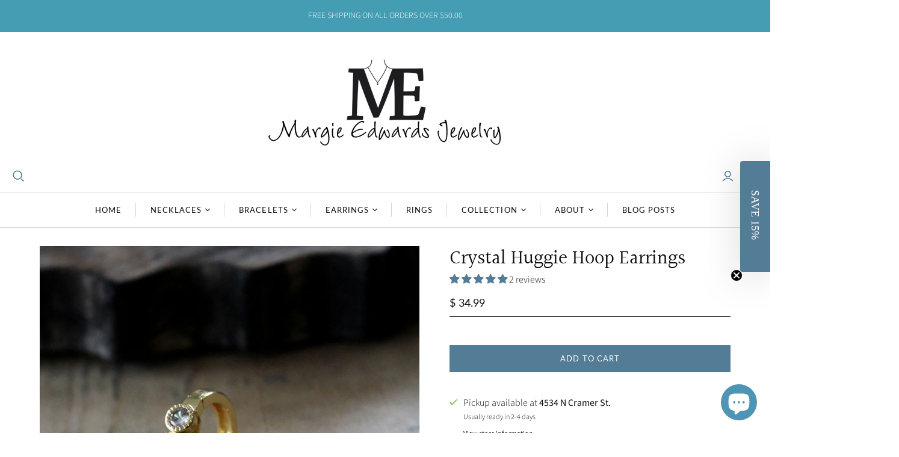

--- FILE ---
content_type: text/javascript; charset=utf-8
request_url: https://margieedwards.com/products/circle-crystal-earrings.js
body_size: -94
content:
{"id":4699881603171,"title":"Circle Crystal Earrings","handle":"circle-crystal-earrings","description":"\u003cul\u003e\n\u003cli\u003e8mm round silver plated charm\u003c\/li\u003e\n\u003cli\u003e10mm round 24kt gold plated charm\u003c\/li\u003e\n\u003cli\u003eSterling silver and 14kt gold-filled fish hook earring findings\u003c\/li\u003e\n\u003cli\u003e$24.99\u003c\/li\u003e\n\u003c\/ul\u003e\n\u003cp\u003e\u003cbr\u003e\u003c\/p\u003e","published_at":"2020-09-08T13:50:03-05:00","created_at":"2020-09-08T13:50:01-05:00","vendor":"Margie Edwards Jewelry","type":"Earrings","tags":["14kt goldfilled","Clear Crystal","earring","Gold","Silver"],"price":2499,"price_min":2499,"price_max":2499,"available":true,"price_varies":false,"compare_at_price":null,"compare_at_price_min":0,"compare_at_price_max":0,"compare_at_price_varies":false,"variants":[{"id":33036807733347,"title":"Silver","option1":"Silver","option2":null,"option3":null,"sku":"","requires_shipping":true,"taxable":true,"featured_image":{"id":15932675326051,"product_id":4699881603171,"position":1,"created_at":"2020-09-08T13:50:04-05:00","updated_at":"2020-09-08T13:50:04-05:00","alt":null,"width":3290,"height":3290,"src":"https:\/\/cdn.shopify.com\/s\/files\/1\/1166\/9024\/products\/ESilver-Clear-Circle-Earrings.jpg?v=1599591004","variant_ids":[33036807733347]},"available":true,"name":"Circle Crystal Earrings - Silver","public_title":"Silver","options":["Silver"],"price":2499,"weight":9,"compare_at_price":null,"inventory_quantity":1,"inventory_management":"shopify","inventory_policy":"deny","barcode":"","featured_media":{"alt":null,"id":8090481098851,"position":1,"preview_image":{"aspect_ratio":1.0,"height":3290,"width":3290,"src":"https:\/\/cdn.shopify.com\/s\/files\/1\/1166\/9024\/products\/ESilver-Clear-Circle-Earrings.jpg?v=1599591004"}},"requires_selling_plan":false,"selling_plan_allocations":[]},{"id":33036807766115,"title":"Gold","option1":"Gold","option2":null,"option3":null,"sku":"","requires_shipping":true,"taxable":true,"featured_image":{"id":15932675162211,"product_id":4699881603171,"position":2,"created_at":"2020-09-08T13:50:04-05:00","updated_at":"2020-09-08T13:50:04-05:00","alt":null,"width":3290,"height":3290,"src":"https:\/\/cdn.shopify.com\/s\/files\/1\/1166\/9024\/products\/EGold-Circle-Clear-Earrings_1.jpg?v=1599591004","variant_ids":[33036807766115]},"available":false,"name":"Circle Crystal Earrings - Gold","public_title":"Gold","options":["Gold"],"price":2499,"weight":9,"compare_at_price":null,"inventory_quantity":0,"inventory_management":"shopify","inventory_policy":"deny","barcode":"","featured_media":{"alt":null,"id":8090481131619,"position":2,"preview_image":{"aspect_ratio":1.0,"height":3290,"width":3290,"src":"https:\/\/cdn.shopify.com\/s\/files\/1\/1166\/9024\/products\/EGold-Circle-Clear-Earrings_1.jpg?v=1599591004"}},"requires_selling_plan":false,"selling_plan_allocations":[]}],"images":["\/\/cdn.shopify.com\/s\/files\/1\/1166\/9024\/products\/ESilver-Clear-Circle-Earrings.jpg?v=1599591004","\/\/cdn.shopify.com\/s\/files\/1\/1166\/9024\/products\/EGold-Circle-Clear-Earrings_1.jpg?v=1599591004"],"featured_image":"\/\/cdn.shopify.com\/s\/files\/1\/1166\/9024\/products\/ESilver-Clear-Circle-Earrings.jpg?v=1599591004","options":[{"name":"metal","position":1,"values":["Silver","Gold"]}],"url":"\/products\/circle-crystal-earrings","media":[{"alt":null,"id":8090481098851,"position":1,"preview_image":{"aspect_ratio":1.0,"height":3290,"width":3290,"src":"https:\/\/cdn.shopify.com\/s\/files\/1\/1166\/9024\/products\/ESilver-Clear-Circle-Earrings.jpg?v=1599591004"},"aspect_ratio":1.0,"height":3290,"media_type":"image","src":"https:\/\/cdn.shopify.com\/s\/files\/1\/1166\/9024\/products\/ESilver-Clear-Circle-Earrings.jpg?v=1599591004","width":3290},{"alt":null,"id":8090481131619,"position":2,"preview_image":{"aspect_ratio":1.0,"height":3290,"width":3290,"src":"https:\/\/cdn.shopify.com\/s\/files\/1\/1166\/9024\/products\/EGold-Circle-Clear-Earrings_1.jpg?v=1599591004"},"aspect_ratio":1.0,"height":3290,"media_type":"image","src":"https:\/\/cdn.shopify.com\/s\/files\/1\/1166\/9024\/products\/EGold-Circle-Clear-Earrings_1.jpg?v=1599591004","width":3290}],"requires_selling_plan":false,"selling_plan_groups":[]}

--- FILE ---
content_type: text/javascript; charset=utf-8
request_url: https://margieedwards.com/products/deanna-earrings.js
body_size: 131
content:
{"id":5495340611,"title":"Deanna Earrings","handle":"deanna-earrings","description":"\u003cp\u003e\u003cspan\u003e \u003c\/span\u003e\u003c\/p\u003e\n\u003cp\u003eElevate any outfit with these \"pearl\"fect Deanna Earrings! Featuring one large pearl and 4 smaller pearls, these earrings add a touch of elegance and style to your look. Perfect for any occasion, from a casual brunch to a night out on the town.\u003c\/p\u003e\n\u003cul\u003e\n\u003cli\u003e10mm round south beach pearls\u003c\/li\u003e\n\u003cli\u003e14kt gold-filled and sterling silver leverbacks\u003c\/li\u003e\n\u003cli\u003eSmall freshwater pearls.\u003c\/li\u003e\n\u003cli\u003e$44.99\u003c\/li\u003e\n\u003c\/ul\u003e\n\u003cp\u003e_____________________________________________________________________________________________\u003c\/p\u003e\n\u003cp\u003e\u003cimg alt=\"\" src=\"https:\/\/cdn.shopify.com\/s\/files\/1\/1166\/9024\/files\/Icons-for-website2_480x480.jpg?v=1690046156\"\u003e\u003c\/p\u003e","published_at":"2016-02-27T14:59:00-06:00","created_at":"2016-02-27T15:07:05-06:00","vendor":"Margie Edwards Jewelry","type":"Earrings","tags":["hoops","Pearl","Silver"],"price":4499,"price_min":4499,"price_max":4499,"available":true,"price_varies":false,"compare_at_price":null,"compare_at_price_min":0,"compare_at_price_max":0,"compare_at_price_varies":false,"variants":[{"id":16931798147,"title":"White Pearls","option1":"White Pearls","option2":null,"option3":null,"sku":"E04","requires_shipping":true,"taxable":true,"featured_image":{"id":10313328259,"product_id":5495340611,"position":1,"created_at":"2016-03-09T13:34:52-06:00","updated_at":"2018-05-24T13:15:09-05:00","alt":"Deanna Earrings - Margie Edwards Jewelry Designs","width":500,"height":500,"src":"https:\/\/cdn.shopify.com\/s\/files\/1\/1166\/9024\/products\/IMG_1002.jpg?v=1527185709","variant_ids":[16931798147]},"available":true,"name":"Deanna Earrings - White Pearls","public_title":"White Pearls","options":["White Pearls"],"price":4499,"weight":11,"compare_at_price":null,"inventory_quantity":4,"inventory_management":"shopify","inventory_policy":"deny","barcode":"","featured_media":{"alt":"Deanna Earrings - Margie Edwards Jewelry Designs","id":52085719139,"position":1,"preview_image":{"aspect_ratio":1.0,"height":500,"width":500,"src":"https:\/\/cdn.shopify.com\/s\/files\/1\/1166\/9024\/products\/IMG_1002.jpg?v=1527185709"}},"requires_selling_plan":false,"selling_plan_allocations":[]},{"id":17345631811,"title":"Multi Colored Pearls","option1":"Multi Colored Pearls","option2":null,"option3":null,"sku":"E05","requires_shipping":true,"taxable":true,"featured_image":{"id":10031199299,"product_id":5495340611,"position":2,"created_at":"2016-02-27T15:07:06-06:00","updated_at":"2018-05-24T13:15:09-05:00","alt":"Deanna Earrings - Margie Edwards Jewelry Designs","width":500,"height":500,"src":"https:\/\/cdn.shopify.com\/s\/files\/1\/1166\/9024\/products\/julie_2.jpg?v=1527185709","variant_ids":[17345631811]},"available":true,"name":"Deanna Earrings - Multi Colored Pearls","public_title":"Multi Colored Pearls","options":["Multi Colored Pearls"],"price":4499,"weight":11,"compare_at_price":null,"inventory_quantity":1,"inventory_management":"shopify","inventory_policy":"deny","barcode":"","featured_media":{"alt":"Deanna Earrings - Margie Edwards Jewelry Designs","id":52085751907,"position":2,"preview_image":{"aspect_ratio":1.0,"height":500,"width":500,"src":"https:\/\/cdn.shopify.com\/s\/files\/1\/1166\/9024\/products\/julie_2.jpg?v=1527185709"}},"requires_selling_plan":false,"selling_plan_allocations":[]}],"images":["\/\/cdn.shopify.com\/s\/files\/1\/1166\/9024\/products\/IMG_1002.jpg?v=1527185709","\/\/cdn.shopify.com\/s\/files\/1\/1166\/9024\/products\/julie_2.jpg?v=1527185709"],"featured_image":"\/\/cdn.shopify.com\/s\/files\/1\/1166\/9024\/products\/IMG_1002.jpg?v=1527185709","options":[{"name":"Pearl Color","position":1,"values":["White Pearls","Multi Colored Pearls"]}],"url":"\/products\/deanna-earrings","media":[{"alt":"Deanna Earrings - Margie Edwards Jewelry Designs","id":52085719139,"position":1,"preview_image":{"aspect_ratio":1.0,"height":500,"width":500,"src":"https:\/\/cdn.shopify.com\/s\/files\/1\/1166\/9024\/products\/IMG_1002.jpg?v=1527185709"},"aspect_ratio":1.0,"height":500,"media_type":"image","src":"https:\/\/cdn.shopify.com\/s\/files\/1\/1166\/9024\/products\/IMG_1002.jpg?v=1527185709","width":500},{"alt":"Deanna Earrings - Margie Edwards Jewelry Designs","id":52085751907,"position":2,"preview_image":{"aspect_ratio":1.0,"height":500,"width":500,"src":"https:\/\/cdn.shopify.com\/s\/files\/1\/1166\/9024\/products\/julie_2.jpg?v=1527185709"},"aspect_ratio":1.0,"height":500,"media_type":"image","src":"https:\/\/cdn.shopify.com\/s\/files\/1\/1166\/9024\/products\/julie_2.jpg?v=1527185709","width":500}],"requires_selling_plan":false,"selling_plan_groups":[]}

--- FILE ---
content_type: text/javascript; charset=utf-8
request_url: https://margieedwards.com/products/heart-hoops.js
body_size: 492
content:
{"id":6672317612131,"title":"Heart Hoops","handle":"heart-hoops","description":"\u003cul\u003e\n\u003cli\u003e14kt gold-filled and sterling silver hoops 2X15mm\u003c\/li\u003e\n\u003cli\u003eSterling silver and 24kt gold plated heart charm, 9mm x9mm\u003c\/li\u003e\n\u003cli\u003eStarting price $41.99\u003c\/li\u003e\n\u003c\/ul\u003e","published_at":"2021-11-25T08:05:38-06:00","created_at":"2021-11-25T07:59:04-06:00","vendor":"Margie Edwards Jewelry","type":"Earrings","tags":["14kt goldfilled","earring","Gold","hoops","Silver"],"price":4199,"price_min":4199,"price_max":4199,"available":true,"price_varies":false,"compare_at_price":null,"compare_at_price_min":0,"compare_at_price_max":0,"compare_at_price_varies":false,"variants":[{"id":39665091412067,"title":"14Kt Gold-Filled Hoop","option1":"14Kt Gold-Filled Hoop","option2":null,"option3":null,"sku":null,"requires_shipping":true,"taxable":true,"featured_image":{"id":28690540429411,"product_id":6672317612131,"position":2,"created_at":"2021-11-25T08:04:00-06:00","updated_at":"2021-11-25T08:04:06-06:00","alt":null,"width":1400,"height":1400,"src":"https:\/\/cdn.shopify.com\/s\/files\/1\/1166\/9024\/products\/Ehearthoopsgold.jpg?v=1637849046","variant_ids":[39665091412067]},"available":true,"name":"Heart Hoops - 14Kt Gold-Filled Hoop","public_title":"14Kt Gold-Filled Hoop","options":["14Kt Gold-Filled Hoop"],"price":4199,"weight":9,"compare_at_price":null,"inventory_quantity":3,"inventory_management":"shopify","inventory_policy":"deny","barcode":null,"featured_media":{"alt":null,"id":21011901087843,"position":2,"preview_image":{"aspect_ratio":1.0,"height":1400,"width":1400,"src":"https:\/\/cdn.shopify.com\/s\/files\/1\/1166\/9024\/products\/Ehearthoopsgold.jpg?v=1637849046"}},"requires_selling_plan":false,"selling_plan_allocations":[]},{"id":39665091444835,"title":"Sterling Silver Hoop","option1":"Sterling Silver Hoop","option2":null,"option3":null,"sku":null,"requires_shipping":true,"taxable":true,"featured_image":{"id":28690540363875,"product_id":6672317612131,"position":1,"created_at":"2021-11-25T08:04:00-06:00","updated_at":"2021-11-25T08:04:06-06:00","alt":null,"width":1400,"height":1400,"src":"https:\/\/cdn.shopify.com\/s\/files\/1\/1166\/9024\/products\/Ehearthoopss2.jpg?v=1637849046","variant_ids":[39665091444835]},"available":true,"name":"Heart Hoops - Sterling Silver Hoop","public_title":"Sterling Silver Hoop","options":["Sterling Silver Hoop"],"price":4199,"weight":9,"compare_at_price":null,"inventory_quantity":4,"inventory_management":"shopify","inventory_policy":"deny","barcode":null,"featured_media":{"alt":null,"id":21011901120611,"position":1,"preview_image":{"aspect_ratio":1.0,"height":1400,"width":1400,"src":"https:\/\/cdn.shopify.com\/s\/files\/1\/1166\/9024\/products\/Ehearthoopss2.jpg?v=1637849046"}},"requires_selling_plan":false,"selling_plan_allocations":[]}],"images":["\/\/cdn.shopify.com\/s\/files\/1\/1166\/9024\/products\/Ehearthoopss2.jpg?v=1637849046","\/\/cdn.shopify.com\/s\/files\/1\/1166\/9024\/products\/Ehearthoopsgold.jpg?v=1637849046"],"featured_image":"\/\/cdn.shopify.com\/s\/files\/1\/1166\/9024\/products\/Ehearthoopss2.jpg?v=1637849046","options":[{"name":"Material","position":1,"values":["14Kt Gold-Filled Hoop","Sterling Silver Hoop"]}],"url":"\/products\/heart-hoops","media":[{"alt":null,"id":21011901120611,"position":1,"preview_image":{"aspect_ratio":1.0,"height":1400,"width":1400,"src":"https:\/\/cdn.shopify.com\/s\/files\/1\/1166\/9024\/products\/Ehearthoopss2.jpg?v=1637849046"},"aspect_ratio":1.0,"height":1400,"media_type":"image","src":"https:\/\/cdn.shopify.com\/s\/files\/1\/1166\/9024\/products\/Ehearthoopss2.jpg?v=1637849046","width":1400},{"alt":null,"id":21011901087843,"position":2,"preview_image":{"aspect_ratio":1.0,"height":1400,"width":1400,"src":"https:\/\/cdn.shopify.com\/s\/files\/1\/1166\/9024\/products\/Ehearthoopsgold.jpg?v=1637849046"},"aspect_ratio":1.0,"height":1400,"media_type":"image","src":"https:\/\/cdn.shopify.com\/s\/files\/1\/1166\/9024\/products\/Ehearthoopsgold.jpg?v=1637849046","width":1400}],"requires_selling_plan":false,"selling_plan_groups":[]}

--- FILE ---
content_type: text/javascript; charset=utf-8
request_url: https://margieedwards.com/products/copy-of-huggie-hoop-earrings.js
body_size: 696
content:
{"id":8210252071211,"title":"Cubic Hoop Earrings","handle":"copy-of-huggie-hoop-earrings","description":"\u003cdiv\u003e\u003cspan\u003eThe small hoop earrings are a customer favorite. They are so light and stylish.\u003c\/span\u003e\u003c\/div\u003e\n\u003cul\u003e\n\u003cli\u003e14kt gold-filled and 18kt rhodium-filled beaded hoop earrings\u003c\/li\u003e\n\u003cli\u003eDiameter: 13mmx5mm\u003c\/li\u003e\n\u003cli\u003ePost earrings; lightweight \u003c\/li\u003e\n\u003cli\u003e$29.99\u003c\/li\u003e\n\u003c\/ul\u003e\n\u003cp\u003e_____________________________________________________________________________________________\u003c\/p\u003e\n\u003cp\u003e\u003cimg src=\"https:\/\/cdn.shopify.com\/s\/files\/1\/1166\/9024\/files\/Icons-for-website2_480x480.jpg?v=1690046156\" alt=\"\"\u003e\u003c\/p\u003e","published_at":"2023-03-28T19:51:32-05:00","created_at":"2023-03-28T19:43:35-05:00","vendor":"Margie Edwards Jewelry","type":"Earrings","tags":["14kt goldfilled","earring","Gold","hoops","Silver"],"price":2999,"price_min":2999,"price_max":2999,"available":true,"price_varies":false,"compare_at_price":null,"compare_at_price_min":0,"compare_at_price_max":0,"compare_at_price_varies":false,"variants":[{"id":44860777038123,"title":"18Kt Gold-Filled","option1":"18Kt Gold-Filled","option2":null,"option3":null,"sku":"","requires_shipping":true,"taxable":true,"featured_image":{"id":40863416713515,"product_id":8210252071211,"position":4,"created_at":"2023-03-28T19:44:18-05:00","updated_at":"2023-03-28T19:44:19-05:00","alt":null,"width":1720,"height":1720,"src":"https:\/\/cdn.shopify.com\/s\/files\/1\/1166\/9024\/products\/ECubaG1.jpg?v=1680050659","variant_ids":[44860777038123]},"available":true,"name":"Cubic Hoop Earrings - 18Kt Gold-Filled","public_title":"18Kt Gold-Filled","options":["18Kt Gold-Filled"],"price":2999,"weight":9,"compare_at_price":null,"inventory_quantity":3,"inventory_management":"shopify","inventory_policy":"deny","barcode":null,"featured_media":{"alt":null,"id":33213360472363,"position":4,"preview_image":{"aspect_ratio":1.0,"height":1720,"width":1720,"src":"https:\/\/cdn.shopify.com\/s\/files\/1\/1166\/9024\/products\/ECubaG1.jpg?v=1680050659"}},"requires_selling_plan":false,"selling_plan_allocations":[]},{"id":44860777070891,"title":"18Kt Rhodium-Filled","option1":"18Kt Rhodium-Filled","option2":null,"option3":null,"sku":"","requires_shipping":true,"taxable":true,"featured_image":{"id":40863415140651,"product_id":8210252071211,"position":2,"created_at":"2023-03-28T19:44:00-05:00","updated_at":"2023-03-28T19:44:01-05:00","alt":null,"width":1720,"height":1720,"src":"https:\/\/cdn.shopify.com\/s\/files\/1\/1166\/9024\/products\/EcubaS1.jpg?v=1680050641","variant_ids":[44860777070891]},"available":true,"name":"Cubic Hoop Earrings - 18Kt Rhodium-Filled","public_title":"18Kt Rhodium-Filled","options":["18Kt Rhodium-Filled"],"price":2999,"weight":9,"compare_at_price":null,"inventory_quantity":1,"inventory_management":"shopify","inventory_policy":"deny","barcode":null,"featured_media":{"alt":null,"id":33213358965035,"position":2,"preview_image":{"aspect_ratio":1.0,"height":1720,"width":1720,"src":"https:\/\/cdn.shopify.com\/s\/files\/1\/1166\/9024\/products\/EcubaS1.jpg?v=1680050641"}},"requires_selling_plan":false,"selling_plan_allocations":[]}],"images":["\/\/cdn.shopify.com\/s\/files\/1\/1166\/9024\/products\/EcubaS.jpg?v=1680050641","\/\/cdn.shopify.com\/s\/files\/1\/1166\/9024\/products\/EcubaS1.jpg?v=1680050641","\/\/cdn.shopify.com\/s\/files\/1\/1166\/9024\/products\/ECubaG.jpg?v=1680050659","\/\/cdn.shopify.com\/s\/files\/1\/1166\/9024\/products\/ECubaG1.jpg?v=1680050659"],"featured_image":"\/\/cdn.shopify.com\/s\/files\/1\/1166\/9024\/products\/EcubaS.jpg?v=1680050641","options":[{"name":"Material","position":1,"values":["18Kt Gold-Filled","18Kt Rhodium-Filled"]}],"url":"\/products\/copy-of-huggie-hoop-earrings","media":[{"alt":null,"id":33213358932267,"position":1,"preview_image":{"aspect_ratio":1.0,"height":1720,"width":1720,"src":"https:\/\/cdn.shopify.com\/s\/files\/1\/1166\/9024\/products\/EcubaS.jpg?v=1680050641"},"aspect_ratio":1.0,"height":1720,"media_type":"image","src":"https:\/\/cdn.shopify.com\/s\/files\/1\/1166\/9024\/products\/EcubaS.jpg?v=1680050641","width":1720},{"alt":null,"id":33213358965035,"position":2,"preview_image":{"aspect_ratio":1.0,"height":1720,"width":1720,"src":"https:\/\/cdn.shopify.com\/s\/files\/1\/1166\/9024\/products\/EcubaS1.jpg?v=1680050641"},"aspect_ratio":1.0,"height":1720,"media_type":"image","src":"https:\/\/cdn.shopify.com\/s\/files\/1\/1166\/9024\/products\/EcubaS1.jpg?v=1680050641","width":1720},{"alt":null,"id":33213360439595,"position":3,"preview_image":{"aspect_ratio":1.0,"height":1720,"width":1720,"src":"https:\/\/cdn.shopify.com\/s\/files\/1\/1166\/9024\/products\/ECubaG.jpg?v=1680050659"},"aspect_ratio":1.0,"height":1720,"media_type":"image","src":"https:\/\/cdn.shopify.com\/s\/files\/1\/1166\/9024\/products\/ECubaG.jpg?v=1680050659","width":1720},{"alt":null,"id":33213360472363,"position":4,"preview_image":{"aspect_ratio":1.0,"height":1720,"width":1720,"src":"https:\/\/cdn.shopify.com\/s\/files\/1\/1166\/9024\/products\/ECubaG1.jpg?v=1680050659"},"aspect_ratio":1.0,"height":1720,"media_type":"image","src":"https:\/\/cdn.shopify.com\/s\/files\/1\/1166\/9024\/products\/ECubaG1.jpg?v=1680050659","width":1720}],"requires_selling_plan":false,"selling_plan_groups":[]}

--- FILE ---
content_type: text/javascript; charset=utf-8
request_url: https://margieedwards.com/products/double-hooped-earrings.js
body_size: -156
content:
{"id":5291268419,"title":"Double Hoop Earrings","handle":"double-hooped-earrings","description":"\u003cp\u003e\u003cstrong\u003eGreat Everyday Earrings\u003c\/strong\u003e\u003c\/p\u003e\n\u003cul\u003e\n\u003cli\u003eAll sterling silver hoops\u003c\/li\u003e\n\u003cli\u003eLarger silver hoop is 22 mm in diameter\u003c\/li\u003e\n\u003cli\u003eLever back earring findings\u003c\/li\u003e\n\u003cli\u003e$36.99\u003c\/li\u003e\n\u003c\/ul\u003e\n\u003cp style=\"text-align: center;\"\u003ePerfectly simple is the best way to describe these earrings. Their simplicity can be enjoyed every day with any outfit. \u003c\/p\u003e","published_at":"2016-02-14T15:15:00-06:00","created_at":"2016-02-14T15:19:45-06:00","vendor":"Margie Edwards Jewelry","type":"Earrings","tags":["Silver"],"price":3699,"price_min":3699,"price_max":3699,"available":false,"price_varies":false,"compare_at_price":null,"compare_at_price_min":0,"compare_at_price_max":0,"compare_at_price_varies":false,"variants":[{"id":16354934787,"title":"Default Title","option1":"Default Title","option2":null,"option3":null,"sku":"EDH","requires_shipping":true,"taxable":true,"featured_image":null,"available":false,"name":"Double Hoop Earrings","public_title":null,"options":["Default Title"],"price":3699,"weight":14,"compare_at_price":null,"inventory_quantity":0,"inventory_management":"shopify","inventory_policy":"deny","barcode":"","requires_selling_plan":false,"selling_plan_allocations":[]}],"images":["\/\/cdn.shopify.com\/s\/files\/1\/1166\/9024\/products\/IMG_1229.jpg?v=1527185714"],"featured_image":"\/\/cdn.shopify.com\/s\/files\/1\/1166\/9024\/products\/IMG_1229.jpg?v=1527185714","options":[{"name":"Title","position":1,"values":["Default Title"]}],"url":"\/products\/double-hooped-earrings","media":[{"alt":"Double Hoop Earrings - Margie Edwards Jewelry Designs","id":49310204003,"position":1,"preview_image":{"aspect_ratio":1.0,"height":500,"width":500,"src":"https:\/\/cdn.shopify.com\/s\/files\/1\/1166\/9024\/products\/IMG_1229.jpg?v=1527185714"},"aspect_ratio":1.0,"height":500,"media_type":"image","src":"https:\/\/cdn.shopify.com\/s\/files\/1\/1166\/9024\/products\/IMG_1229.jpg?v=1527185714","width":500}],"requires_selling_plan":false,"selling_plan_groups":[]}

--- FILE ---
content_type: text/javascript; charset=utf-8
request_url: https://margieedwards.com/products/copy-of-huggie-hoop-earrings.js
body_size: 695
content:
{"id":8210252071211,"title":"Cubic Hoop Earrings","handle":"copy-of-huggie-hoop-earrings","description":"\u003cdiv\u003e\u003cspan\u003eThe small hoop earrings are a customer favorite. They are so light and stylish.\u003c\/span\u003e\u003c\/div\u003e\n\u003cul\u003e\n\u003cli\u003e14kt gold-filled and 18kt rhodium-filled beaded hoop earrings\u003c\/li\u003e\n\u003cli\u003eDiameter: 13mmx5mm\u003c\/li\u003e\n\u003cli\u003ePost earrings; lightweight \u003c\/li\u003e\n\u003cli\u003e$29.99\u003c\/li\u003e\n\u003c\/ul\u003e\n\u003cp\u003e_____________________________________________________________________________________________\u003c\/p\u003e\n\u003cp\u003e\u003cimg src=\"https:\/\/cdn.shopify.com\/s\/files\/1\/1166\/9024\/files\/Icons-for-website2_480x480.jpg?v=1690046156\" alt=\"\"\u003e\u003c\/p\u003e","published_at":"2023-03-28T19:51:32-05:00","created_at":"2023-03-28T19:43:35-05:00","vendor":"Margie Edwards Jewelry","type":"Earrings","tags":["14kt goldfilled","earring","Gold","hoops","Silver"],"price":2999,"price_min":2999,"price_max":2999,"available":true,"price_varies":false,"compare_at_price":null,"compare_at_price_min":0,"compare_at_price_max":0,"compare_at_price_varies":false,"variants":[{"id":44860777038123,"title":"18Kt Gold-Filled","option1":"18Kt Gold-Filled","option2":null,"option3":null,"sku":"","requires_shipping":true,"taxable":true,"featured_image":{"id":40863416713515,"product_id":8210252071211,"position":4,"created_at":"2023-03-28T19:44:18-05:00","updated_at":"2023-03-28T19:44:19-05:00","alt":null,"width":1720,"height":1720,"src":"https:\/\/cdn.shopify.com\/s\/files\/1\/1166\/9024\/products\/ECubaG1.jpg?v=1680050659","variant_ids":[44860777038123]},"available":true,"name":"Cubic Hoop Earrings - 18Kt Gold-Filled","public_title":"18Kt Gold-Filled","options":["18Kt Gold-Filled"],"price":2999,"weight":9,"compare_at_price":null,"inventory_quantity":3,"inventory_management":"shopify","inventory_policy":"deny","barcode":null,"featured_media":{"alt":null,"id":33213360472363,"position":4,"preview_image":{"aspect_ratio":1.0,"height":1720,"width":1720,"src":"https:\/\/cdn.shopify.com\/s\/files\/1\/1166\/9024\/products\/ECubaG1.jpg?v=1680050659"}},"requires_selling_plan":false,"selling_plan_allocations":[]},{"id":44860777070891,"title":"18Kt Rhodium-Filled","option1":"18Kt Rhodium-Filled","option2":null,"option3":null,"sku":"","requires_shipping":true,"taxable":true,"featured_image":{"id":40863415140651,"product_id":8210252071211,"position":2,"created_at":"2023-03-28T19:44:00-05:00","updated_at":"2023-03-28T19:44:01-05:00","alt":null,"width":1720,"height":1720,"src":"https:\/\/cdn.shopify.com\/s\/files\/1\/1166\/9024\/products\/EcubaS1.jpg?v=1680050641","variant_ids":[44860777070891]},"available":true,"name":"Cubic Hoop Earrings - 18Kt Rhodium-Filled","public_title":"18Kt Rhodium-Filled","options":["18Kt Rhodium-Filled"],"price":2999,"weight":9,"compare_at_price":null,"inventory_quantity":1,"inventory_management":"shopify","inventory_policy":"deny","barcode":null,"featured_media":{"alt":null,"id":33213358965035,"position":2,"preview_image":{"aspect_ratio":1.0,"height":1720,"width":1720,"src":"https:\/\/cdn.shopify.com\/s\/files\/1\/1166\/9024\/products\/EcubaS1.jpg?v=1680050641"}},"requires_selling_plan":false,"selling_plan_allocations":[]}],"images":["\/\/cdn.shopify.com\/s\/files\/1\/1166\/9024\/products\/EcubaS.jpg?v=1680050641","\/\/cdn.shopify.com\/s\/files\/1\/1166\/9024\/products\/EcubaS1.jpg?v=1680050641","\/\/cdn.shopify.com\/s\/files\/1\/1166\/9024\/products\/ECubaG.jpg?v=1680050659","\/\/cdn.shopify.com\/s\/files\/1\/1166\/9024\/products\/ECubaG1.jpg?v=1680050659"],"featured_image":"\/\/cdn.shopify.com\/s\/files\/1\/1166\/9024\/products\/EcubaS.jpg?v=1680050641","options":[{"name":"Material","position":1,"values":["18Kt Gold-Filled","18Kt Rhodium-Filled"]}],"url":"\/products\/copy-of-huggie-hoop-earrings","media":[{"alt":null,"id":33213358932267,"position":1,"preview_image":{"aspect_ratio":1.0,"height":1720,"width":1720,"src":"https:\/\/cdn.shopify.com\/s\/files\/1\/1166\/9024\/products\/EcubaS.jpg?v=1680050641"},"aspect_ratio":1.0,"height":1720,"media_type":"image","src":"https:\/\/cdn.shopify.com\/s\/files\/1\/1166\/9024\/products\/EcubaS.jpg?v=1680050641","width":1720},{"alt":null,"id":33213358965035,"position":2,"preview_image":{"aspect_ratio":1.0,"height":1720,"width":1720,"src":"https:\/\/cdn.shopify.com\/s\/files\/1\/1166\/9024\/products\/EcubaS1.jpg?v=1680050641"},"aspect_ratio":1.0,"height":1720,"media_type":"image","src":"https:\/\/cdn.shopify.com\/s\/files\/1\/1166\/9024\/products\/EcubaS1.jpg?v=1680050641","width":1720},{"alt":null,"id":33213360439595,"position":3,"preview_image":{"aspect_ratio":1.0,"height":1720,"width":1720,"src":"https:\/\/cdn.shopify.com\/s\/files\/1\/1166\/9024\/products\/ECubaG.jpg?v=1680050659"},"aspect_ratio":1.0,"height":1720,"media_type":"image","src":"https:\/\/cdn.shopify.com\/s\/files\/1\/1166\/9024\/products\/ECubaG.jpg?v=1680050659","width":1720},{"alt":null,"id":33213360472363,"position":4,"preview_image":{"aspect_ratio":1.0,"height":1720,"width":1720,"src":"https:\/\/cdn.shopify.com\/s\/files\/1\/1166\/9024\/products\/ECubaG1.jpg?v=1680050659"},"aspect_ratio":1.0,"height":1720,"media_type":"image","src":"https:\/\/cdn.shopify.com\/s\/files\/1\/1166\/9024\/products\/ECubaG1.jpg?v=1680050659","width":1720}],"requires_selling_plan":false,"selling_plan_groups":[]}

--- FILE ---
content_type: text/javascript; charset=utf-8
request_url: https://margieedwards.com/products/deanna-earrings.js
body_size: 733
content:
{"id":5495340611,"title":"Deanna Earrings","handle":"deanna-earrings","description":"\u003cp\u003e\u003cspan\u003e \u003c\/span\u003e\u003c\/p\u003e\n\u003cp\u003eElevate any outfit with these \"pearl\"fect Deanna Earrings! Featuring one large pearl and 4 smaller pearls, these earrings add a touch of elegance and style to your look. Perfect for any occasion, from a casual brunch to a night out on the town.\u003c\/p\u003e\n\u003cul\u003e\n\u003cli\u003e10mm round south beach pearls\u003c\/li\u003e\n\u003cli\u003e14kt gold-filled and sterling silver leverbacks\u003c\/li\u003e\n\u003cli\u003eSmall freshwater pearls.\u003c\/li\u003e\n\u003cli\u003e$44.99\u003c\/li\u003e\n\u003c\/ul\u003e\n\u003cp\u003e_____________________________________________________________________________________________\u003c\/p\u003e\n\u003cp\u003e\u003cimg alt=\"\" src=\"https:\/\/cdn.shopify.com\/s\/files\/1\/1166\/9024\/files\/Icons-for-website2_480x480.jpg?v=1690046156\"\u003e\u003c\/p\u003e","published_at":"2016-02-27T14:59:00-06:00","created_at":"2016-02-27T15:07:05-06:00","vendor":"Margie Edwards Jewelry","type":"Earrings","tags":["hoops","Pearl","Silver"],"price":4499,"price_min":4499,"price_max":4499,"available":true,"price_varies":false,"compare_at_price":null,"compare_at_price_min":0,"compare_at_price_max":0,"compare_at_price_varies":false,"variants":[{"id":16931798147,"title":"White Pearls","option1":"White Pearls","option2":null,"option3":null,"sku":"E04","requires_shipping":true,"taxable":true,"featured_image":{"id":10313328259,"product_id":5495340611,"position":1,"created_at":"2016-03-09T13:34:52-06:00","updated_at":"2018-05-24T13:15:09-05:00","alt":"Deanna Earrings - Margie Edwards Jewelry Designs","width":500,"height":500,"src":"https:\/\/cdn.shopify.com\/s\/files\/1\/1166\/9024\/products\/IMG_1002.jpg?v=1527185709","variant_ids":[16931798147]},"available":true,"name":"Deanna Earrings - White Pearls","public_title":"White Pearls","options":["White Pearls"],"price":4499,"weight":11,"compare_at_price":null,"inventory_quantity":4,"inventory_management":"shopify","inventory_policy":"deny","barcode":"","featured_media":{"alt":"Deanna Earrings - Margie Edwards Jewelry Designs","id":52085719139,"position":1,"preview_image":{"aspect_ratio":1.0,"height":500,"width":500,"src":"https:\/\/cdn.shopify.com\/s\/files\/1\/1166\/9024\/products\/IMG_1002.jpg?v=1527185709"}},"requires_selling_plan":false,"selling_plan_allocations":[]},{"id":17345631811,"title":"Multi Colored Pearls","option1":"Multi Colored Pearls","option2":null,"option3":null,"sku":"E05","requires_shipping":true,"taxable":true,"featured_image":{"id":10031199299,"product_id":5495340611,"position":2,"created_at":"2016-02-27T15:07:06-06:00","updated_at":"2018-05-24T13:15:09-05:00","alt":"Deanna Earrings - Margie Edwards Jewelry Designs","width":500,"height":500,"src":"https:\/\/cdn.shopify.com\/s\/files\/1\/1166\/9024\/products\/julie_2.jpg?v=1527185709","variant_ids":[17345631811]},"available":true,"name":"Deanna Earrings - Multi Colored Pearls","public_title":"Multi Colored Pearls","options":["Multi Colored Pearls"],"price":4499,"weight":11,"compare_at_price":null,"inventory_quantity":1,"inventory_management":"shopify","inventory_policy":"deny","barcode":"","featured_media":{"alt":"Deanna Earrings - Margie Edwards Jewelry Designs","id":52085751907,"position":2,"preview_image":{"aspect_ratio":1.0,"height":500,"width":500,"src":"https:\/\/cdn.shopify.com\/s\/files\/1\/1166\/9024\/products\/julie_2.jpg?v=1527185709"}},"requires_selling_plan":false,"selling_plan_allocations":[]}],"images":["\/\/cdn.shopify.com\/s\/files\/1\/1166\/9024\/products\/IMG_1002.jpg?v=1527185709","\/\/cdn.shopify.com\/s\/files\/1\/1166\/9024\/products\/julie_2.jpg?v=1527185709"],"featured_image":"\/\/cdn.shopify.com\/s\/files\/1\/1166\/9024\/products\/IMG_1002.jpg?v=1527185709","options":[{"name":"Pearl Color","position":1,"values":["White Pearls","Multi Colored Pearls"]}],"url":"\/products\/deanna-earrings","media":[{"alt":"Deanna Earrings - Margie Edwards Jewelry Designs","id":52085719139,"position":1,"preview_image":{"aspect_ratio":1.0,"height":500,"width":500,"src":"https:\/\/cdn.shopify.com\/s\/files\/1\/1166\/9024\/products\/IMG_1002.jpg?v=1527185709"},"aspect_ratio":1.0,"height":500,"media_type":"image","src":"https:\/\/cdn.shopify.com\/s\/files\/1\/1166\/9024\/products\/IMG_1002.jpg?v=1527185709","width":500},{"alt":"Deanna Earrings - Margie Edwards Jewelry Designs","id":52085751907,"position":2,"preview_image":{"aspect_ratio":1.0,"height":500,"width":500,"src":"https:\/\/cdn.shopify.com\/s\/files\/1\/1166\/9024\/products\/julie_2.jpg?v=1527185709"},"aspect_ratio":1.0,"height":500,"media_type":"image","src":"https:\/\/cdn.shopify.com\/s\/files\/1\/1166\/9024\/products\/julie_2.jpg?v=1527185709","width":500}],"requires_selling_plan":false,"selling_plan_groups":[]}

--- FILE ---
content_type: text/javascript; charset=utf-8
request_url: https://margieedwards.com/products/crystal-huggie-hoop-earrings.js
body_size: -71
content:
{"id":8127219728683,"title":"Crystal Huggie Hoop Earrings","handle":"crystal-huggie-hoop-earrings","description":"\u003cspan data-mce-fragment=\"1\"\u003e They are so light and stylish. You'll love adding these earrings to your collection.\u003c\/span\u003e\u003cbr\u003e\n\u003cul\u003e\n\u003cli\u003e18kt gold-filled \u003c\/li\u003e\n\u003cli\u003e14.5x16x6mm\u003c\/li\u003e\n\u003cli\u003e\u003cspan\u003eMicropavé CZ\u003c\/span\u003e\u003c\/li\u003e\n\u003cli\u003eThe earrings have a hinge, making them easy to put on and off -  lightweight \u003c\/li\u003e\n\u003cli\u003e$34.99\u003c\/li\u003e\n\u003c\/ul\u003e\n\u003cp\u003e _____________________________________________________________________________________________\u003c\/p\u003e\n\u003cp style=\"text-align: center;\"\u003e\u003cimg alt=\"\" src=\"https:\/\/cdn.shopify.com\/s\/files\/1\/1166\/9024\/files\/Icons-for-website2_480x480.jpg?v=1690046156\"\u003e\u003c\/p\u003e","published_at":"2023-02-07T08:02:25-06:00","created_at":"2023-02-07T07:46:28-06:00","vendor":"Margie Edwards Jewelry","type":"Earrings","tags":["14kt goldfilled","earring","Gold","hoops"],"price":3499,"price_min":3499,"price_max":3499,"available":true,"price_varies":false,"compare_at_price":null,"compare_at_price_min":0,"compare_at_price_max":0,"compare_at_price_varies":false,"variants":[{"id":44512140624171,"title":"Default Title","option1":"Default Title","option2":null,"option3":null,"sku":"","requires_shipping":true,"taxable":true,"featured_image":null,"available":true,"name":"Crystal Huggie Hoop Earrings","public_title":null,"options":["Default Title"],"price":3499,"weight":9,"compare_at_price":null,"inventory_quantity":4,"inventory_management":"shopify","inventory_policy":"deny","barcode":"","requires_selling_plan":false,"selling_plan_allocations":[]}],"images":["\/\/cdn.shopify.com\/s\/files\/1\/1166\/9024\/products\/Ecrytalhuggie2.jpg?v=1675778198"],"featured_image":"\/\/cdn.shopify.com\/s\/files\/1\/1166\/9024\/products\/Ecrytalhuggie2.jpg?v=1675778198","options":[{"name":"Title","position":1,"values":["Default Title"]}],"url":"\/products\/crystal-huggie-hoop-earrings","media":[{"alt":null,"id":32785119150379,"position":1,"preview_image":{"aspect_ratio":1.0,"height":1080,"width":1080,"src":"https:\/\/cdn.shopify.com\/s\/files\/1\/1166\/9024\/products\/Ecrytalhuggie2.jpg?v=1675778198"},"aspect_ratio":1.0,"height":1080,"media_type":"image","src":"https:\/\/cdn.shopify.com\/s\/files\/1\/1166\/9024\/products\/Ecrytalhuggie2.jpg?v=1675778198","width":1080}],"requires_selling_plan":false,"selling_plan_groups":[]}

--- FILE ---
content_type: text/javascript; charset=utf-8
request_url: https://margieedwards.com/products/heart-hoops.js
body_size: -91
content:
{"id":6672317612131,"title":"Heart Hoops","handle":"heart-hoops","description":"\u003cul\u003e\n\u003cli\u003e14kt gold-filled and sterling silver hoops 2X15mm\u003c\/li\u003e\n\u003cli\u003eSterling silver and 24kt gold plated heart charm, 9mm x9mm\u003c\/li\u003e\n\u003cli\u003eStarting price $41.99\u003c\/li\u003e\n\u003c\/ul\u003e","published_at":"2021-11-25T08:05:38-06:00","created_at":"2021-11-25T07:59:04-06:00","vendor":"Margie Edwards Jewelry","type":"Earrings","tags":["14kt goldfilled","earring","Gold","hoops","Silver"],"price":4199,"price_min":4199,"price_max":4199,"available":true,"price_varies":false,"compare_at_price":null,"compare_at_price_min":0,"compare_at_price_max":0,"compare_at_price_varies":false,"variants":[{"id":39665091412067,"title":"14Kt Gold-Filled Hoop","option1":"14Kt Gold-Filled Hoop","option2":null,"option3":null,"sku":null,"requires_shipping":true,"taxable":true,"featured_image":{"id":28690540429411,"product_id":6672317612131,"position":2,"created_at":"2021-11-25T08:04:00-06:00","updated_at":"2021-11-25T08:04:06-06:00","alt":null,"width":1400,"height":1400,"src":"https:\/\/cdn.shopify.com\/s\/files\/1\/1166\/9024\/products\/Ehearthoopsgold.jpg?v=1637849046","variant_ids":[39665091412067]},"available":true,"name":"Heart Hoops - 14Kt Gold-Filled Hoop","public_title":"14Kt Gold-Filled Hoop","options":["14Kt Gold-Filled Hoop"],"price":4199,"weight":9,"compare_at_price":null,"inventory_quantity":3,"inventory_management":"shopify","inventory_policy":"deny","barcode":null,"featured_media":{"alt":null,"id":21011901087843,"position":2,"preview_image":{"aspect_ratio":1.0,"height":1400,"width":1400,"src":"https:\/\/cdn.shopify.com\/s\/files\/1\/1166\/9024\/products\/Ehearthoopsgold.jpg?v=1637849046"}},"requires_selling_plan":false,"selling_plan_allocations":[]},{"id":39665091444835,"title":"Sterling Silver Hoop","option1":"Sterling Silver Hoop","option2":null,"option3":null,"sku":null,"requires_shipping":true,"taxable":true,"featured_image":{"id":28690540363875,"product_id":6672317612131,"position":1,"created_at":"2021-11-25T08:04:00-06:00","updated_at":"2021-11-25T08:04:06-06:00","alt":null,"width":1400,"height":1400,"src":"https:\/\/cdn.shopify.com\/s\/files\/1\/1166\/9024\/products\/Ehearthoopss2.jpg?v=1637849046","variant_ids":[39665091444835]},"available":true,"name":"Heart Hoops - Sterling Silver Hoop","public_title":"Sterling Silver Hoop","options":["Sterling Silver Hoop"],"price":4199,"weight":9,"compare_at_price":null,"inventory_quantity":4,"inventory_management":"shopify","inventory_policy":"deny","barcode":null,"featured_media":{"alt":null,"id":21011901120611,"position":1,"preview_image":{"aspect_ratio":1.0,"height":1400,"width":1400,"src":"https:\/\/cdn.shopify.com\/s\/files\/1\/1166\/9024\/products\/Ehearthoopss2.jpg?v=1637849046"}},"requires_selling_plan":false,"selling_plan_allocations":[]}],"images":["\/\/cdn.shopify.com\/s\/files\/1\/1166\/9024\/products\/Ehearthoopss2.jpg?v=1637849046","\/\/cdn.shopify.com\/s\/files\/1\/1166\/9024\/products\/Ehearthoopsgold.jpg?v=1637849046"],"featured_image":"\/\/cdn.shopify.com\/s\/files\/1\/1166\/9024\/products\/Ehearthoopss2.jpg?v=1637849046","options":[{"name":"Material","position":1,"values":["14Kt Gold-Filled Hoop","Sterling Silver Hoop"]}],"url":"\/products\/heart-hoops","media":[{"alt":null,"id":21011901120611,"position":1,"preview_image":{"aspect_ratio":1.0,"height":1400,"width":1400,"src":"https:\/\/cdn.shopify.com\/s\/files\/1\/1166\/9024\/products\/Ehearthoopss2.jpg?v=1637849046"},"aspect_ratio":1.0,"height":1400,"media_type":"image","src":"https:\/\/cdn.shopify.com\/s\/files\/1\/1166\/9024\/products\/Ehearthoopss2.jpg?v=1637849046","width":1400},{"alt":null,"id":21011901087843,"position":2,"preview_image":{"aspect_ratio":1.0,"height":1400,"width":1400,"src":"https:\/\/cdn.shopify.com\/s\/files\/1\/1166\/9024\/products\/Ehearthoopsgold.jpg?v=1637849046"},"aspect_ratio":1.0,"height":1400,"media_type":"image","src":"https:\/\/cdn.shopify.com\/s\/files\/1\/1166\/9024\/products\/Ehearthoopsgold.jpg?v=1637849046","width":1400}],"requires_selling_plan":false,"selling_plan_groups":[]}

--- FILE ---
content_type: text/javascript; charset=utf-8
request_url: https://margieedwards.com/products/deanna-gold-pearl-earrings.js
body_size: 896
content:
{"id":1423243346019,"title":"Deanna Gold Pearl Earrings","handle":"deanna-gold-pearl-earrings","description":"\u003cp\u003e\u003cspan\u003eThese earrings are a classic that you'll be reaching for over and over again.\u003c\/span\u003e\u003c\/p\u003e\n\u003cp\u003eStep out in style with our Deanna Gold Pearl Earrings! These classic earrings will become your go-to choice for any occasion. Whether dressing up or dressing down, these versatile earrings will add a touch of elegance to any outfit. With their timeless design and high-quality pearls, these earrings will truly stand the test of time. A must-have for your jewelry collection!\u003c\/p\u003e\n\u003cul\u003e\n\u003cli\u003e14kt gold-filled findings\u003c\/li\u003e\n\u003cli\u003eLarger pearl is a shell pearl\u003c\/li\u003e\n\u003cli\u003eSmall pearls are freshwater pearls\u003c\/li\u003e\n\u003cli\u003e$43.99\u003c\/li\u003e\n\u003c\/ul\u003e\n\u003cp style=\"text-align: center;\"\u003e____________________________________________________________________________________________\u003c\/p\u003e\n\u003cp style=\"text-align: center;\"\u003e\u003cimg alt=\"\" src=\"https:\/\/cdn.shopify.com\/s\/files\/1\/1166\/9024\/files\/Icons-for-website2_480x480.jpg?v=1690046156\"\u003e\u003c\/p\u003e","published_at":"2018-08-28T07:47:09-05:00","created_at":"2018-08-28T07:54:33-05:00","vendor":"Margie Edwards Jewelry","type":"Earrings","tags":["14kt goldfilled","Gold","Pearl"],"price":4399,"price_min":4399,"price_max":4399,"available":true,"price_varies":false,"compare_at_price":null,"compare_at_price_min":0,"compare_at_price_max":0,"compare_at_price_varies":false,"variants":[{"id":12479339921507,"title":"White Pearls","option1":"White Pearls","option2":null,"option3":null,"sku":"","requires_shipping":true,"taxable":true,"featured_image":{"id":3862467117155,"product_id":1423243346019,"position":1,"created_at":"2018-08-28T07:54:41-05:00","updated_at":"2018-08-28T07:55:11-05:00","alt":null,"width":1000,"height":1000,"src":"https:\/\/cdn.shopify.com\/s\/files\/1\/1166\/9024\/products\/EDeannagoldwhite.jpg?v=1535460911","variant_ids":[12479339921507]},"available":true,"name":"Deanna Gold Pearl Earrings - White Pearls","public_title":"White Pearls","options":["White Pearls"],"price":4399,"weight":9,"compare_at_price":null,"inventory_quantity":1,"inventory_management":"shopify","inventory_policy":"deny","barcode":"","featured_media":{"alt":null,"id":941672661091,"position":1,"preview_image":{"aspect_ratio":1.0,"height":1000,"width":1000,"src":"https:\/\/cdn.shopify.com\/s\/files\/1\/1166\/9024\/products\/EDeannagoldwhite.jpg?v=1535460911"}},"requires_selling_plan":false,"selling_plan_allocations":[]},{"id":12479339954275,"title":"Mixed Pearls","option1":"Mixed Pearls","option2":null,"option3":null,"sku":"","requires_shipping":true,"taxable":true,"featured_image":{"id":3862466986083,"product_id":1423243346019,"position":2,"created_at":"2018-08-28T07:54:38-05:00","updated_at":"2018-08-28T07:55:11-05:00","alt":null,"width":1000,"height":1000,"src":"https:\/\/cdn.shopify.com\/s\/files\/1\/1166\/9024\/products\/Edeannagoldmulit.jpg?v=1535460911","variant_ids":[12479339954275]},"available":true,"name":"Deanna Gold Pearl Earrings - Mixed Pearls","public_title":"Mixed Pearls","options":["Mixed Pearls"],"price":4399,"weight":9,"compare_at_price":null,"inventory_quantity":1,"inventory_management":"shopify","inventory_policy":"deny","barcode":"","featured_media":{"alt":null,"id":941672530019,"position":2,"preview_image":{"aspect_ratio":1.0,"height":1000,"width":1000,"src":"https:\/\/cdn.shopify.com\/s\/files\/1\/1166\/9024\/products\/Edeannagoldmulit.jpg?v=1535460911"}},"requires_selling_plan":false,"selling_plan_allocations":[]}],"images":["\/\/cdn.shopify.com\/s\/files\/1\/1166\/9024\/products\/EDeannagoldwhite.jpg?v=1535460911","\/\/cdn.shopify.com\/s\/files\/1\/1166\/9024\/products\/Edeannagoldmulit.jpg?v=1535460911","\/\/cdn.shopify.com\/s\/files\/1\/1166\/9024\/products\/packaging3.jpg?v=1535460911"],"featured_image":"\/\/cdn.shopify.com\/s\/files\/1\/1166\/9024\/products\/EDeannagoldwhite.jpg?v=1535460911","options":[{"name":"Color","position":1,"values":["White Pearls","Mixed Pearls"]}],"url":"\/products\/deanna-gold-pearl-earrings","media":[{"alt":null,"id":941672661091,"position":1,"preview_image":{"aspect_ratio":1.0,"height":1000,"width":1000,"src":"https:\/\/cdn.shopify.com\/s\/files\/1\/1166\/9024\/products\/EDeannagoldwhite.jpg?v=1535460911"},"aspect_ratio":1.0,"height":1000,"media_type":"image","src":"https:\/\/cdn.shopify.com\/s\/files\/1\/1166\/9024\/products\/EDeannagoldwhite.jpg?v=1535460911","width":1000},{"alt":null,"id":941672530019,"position":2,"preview_image":{"aspect_ratio":1.0,"height":1000,"width":1000,"src":"https:\/\/cdn.shopify.com\/s\/files\/1\/1166\/9024\/products\/Edeannagoldmulit.jpg?v=1535460911"},"aspect_ratio":1.0,"height":1000,"media_type":"image","src":"https:\/\/cdn.shopify.com\/s\/files\/1\/1166\/9024\/products\/Edeannagoldmulit.jpg?v=1535460911","width":1000},{"alt":null,"id":941672726627,"position":3,"preview_image":{"aspect_ratio":1.0,"height":1000,"width":1000,"src":"https:\/\/cdn.shopify.com\/s\/files\/1\/1166\/9024\/products\/packaging3.jpg?v=1535460911"},"aspect_ratio":1.0,"height":1000,"media_type":"image","src":"https:\/\/cdn.shopify.com\/s\/files\/1\/1166\/9024\/products\/packaging3.jpg?v=1535460911","width":1000}],"requires_selling_plan":false,"selling_plan_groups":[]}

--- FILE ---
content_type: text/javascript; charset=utf-8
request_url: https://margieedwards.com/products/deanna-gold-pearl-earrings.js
body_size: 233
content:
{"id":1423243346019,"title":"Deanna Gold Pearl Earrings","handle":"deanna-gold-pearl-earrings","description":"\u003cp\u003e\u003cspan\u003eThese earrings are a classic that you'll be reaching for over and over again.\u003c\/span\u003e\u003c\/p\u003e\n\u003cp\u003eStep out in style with our Deanna Gold Pearl Earrings! These classic earrings will become your go-to choice for any occasion. Whether dressing up or dressing down, these versatile earrings will add a touch of elegance to any outfit. With their timeless design and high-quality pearls, these earrings will truly stand the test of time. A must-have for your jewelry collection!\u003c\/p\u003e\n\u003cul\u003e\n\u003cli\u003e14kt gold-filled findings\u003c\/li\u003e\n\u003cli\u003eLarger pearl is a shell pearl\u003c\/li\u003e\n\u003cli\u003eSmall pearls are freshwater pearls\u003c\/li\u003e\n\u003cli\u003e$43.99\u003c\/li\u003e\n\u003c\/ul\u003e\n\u003cp style=\"text-align: center;\"\u003e____________________________________________________________________________________________\u003c\/p\u003e\n\u003cp style=\"text-align: center;\"\u003e\u003cimg alt=\"\" src=\"https:\/\/cdn.shopify.com\/s\/files\/1\/1166\/9024\/files\/Icons-for-website2_480x480.jpg?v=1690046156\"\u003e\u003c\/p\u003e","published_at":"2018-08-28T07:47:09-05:00","created_at":"2018-08-28T07:54:33-05:00","vendor":"Margie Edwards Jewelry","type":"Earrings","tags":["14kt goldfilled","Gold","Pearl"],"price":4399,"price_min":4399,"price_max":4399,"available":true,"price_varies":false,"compare_at_price":null,"compare_at_price_min":0,"compare_at_price_max":0,"compare_at_price_varies":false,"variants":[{"id":12479339921507,"title":"White Pearls","option1":"White Pearls","option2":null,"option3":null,"sku":"","requires_shipping":true,"taxable":true,"featured_image":{"id":3862467117155,"product_id":1423243346019,"position":1,"created_at":"2018-08-28T07:54:41-05:00","updated_at":"2018-08-28T07:55:11-05:00","alt":null,"width":1000,"height":1000,"src":"https:\/\/cdn.shopify.com\/s\/files\/1\/1166\/9024\/products\/EDeannagoldwhite.jpg?v=1535460911","variant_ids":[12479339921507]},"available":true,"name":"Deanna Gold Pearl Earrings - White Pearls","public_title":"White Pearls","options":["White Pearls"],"price":4399,"weight":9,"compare_at_price":null,"inventory_quantity":1,"inventory_management":"shopify","inventory_policy":"deny","barcode":"","featured_media":{"alt":null,"id":941672661091,"position":1,"preview_image":{"aspect_ratio":1.0,"height":1000,"width":1000,"src":"https:\/\/cdn.shopify.com\/s\/files\/1\/1166\/9024\/products\/EDeannagoldwhite.jpg?v=1535460911"}},"requires_selling_plan":false,"selling_plan_allocations":[]},{"id":12479339954275,"title":"Mixed Pearls","option1":"Mixed Pearls","option2":null,"option3":null,"sku":"","requires_shipping":true,"taxable":true,"featured_image":{"id":3862466986083,"product_id":1423243346019,"position":2,"created_at":"2018-08-28T07:54:38-05:00","updated_at":"2018-08-28T07:55:11-05:00","alt":null,"width":1000,"height":1000,"src":"https:\/\/cdn.shopify.com\/s\/files\/1\/1166\/9024\/products\/Edeannagoldmulit.jpg?v=1535460911","variant_ids":[12479339954275]},"available":true,"name":"Deanna Gold Pearl Earrings - Mixed Pearls","public_title":"Mixed Pearls","options":["Mixed Pearls"],"price":4399,"weight":9,"compare_at_price":null,"inventory_quantity":1,"inventory_management":"shopify","inventory_policy":"deny","barcode":"","featured_media":{"alt":null,"id":941672530019,"position":2,"preview_image":{"aspect_ratio":1.0,"height":1000,"width":1000,"src":"https:\/\/cdn.shopify.com\/s\/files\/1\/1166\/9024\/products\/Edeannagoldmulit.jpg?v=1535460911"}},"requires_selling_plan":false,"selling_plan_allocations":[]}],"images":["\/\/cdn.shopify.com\/s\/files\/1\/1166\/9024\/products\/EDeannagoldwhite.jpg?v=1535460911","\/\/cdn.shopify.com\/s\/files\/1\/1166\/9024\/products\/Edeannagoldmulit.jpg?v=1535460911","\/\/cdn.shopify.com\/s\/files\/1\/1166\/9024\/products\/packaging3.jpg?v=1535460911"],"featured_image":"\/\/cdn.shopify.com\/s\/files\/1\/1166\/9024\/products\/EDeannagoldwhite.jpg?v=1535460911","options":[{"name":"Color","position":1,"values":["White Pearls","Mixed Pearls"]}],"url":"\/products\/deanna-gold-pearl-earrings","media":[{"alt":null,"id":941672661091,"position":1,"preview_image":{"aspect_ratio":1.0,"height":1000,"width":1000,"src":"https:\/\/cdn.shopify.com\/s\/files\/1\/1166\/9024\/products\/EDeannagoldwhite.jpg?v=1535460911"},"aspect_ratio":1.0,"height":1000,"media_type":"image","src":"https:\/\/cdn.shopify.com\/s\/files\/1\/1166\/9024\/products\/EDeannagoldwhite.jpg?v=1535460911","width":1000},{"alt":null,"id":941672530019,"position":2,"preview_image":{"aspect_ratio":1.0,"height":1000,"width":1000,"src":"https:\/\/cdn.shopify.com\/s\/files\/1\/1166\/9024\/products\/Edeannagoldmulit.jpg?v=1535460911"},"aspect_ratio":1.0,"height":1000,"media_type":"image","src":"https:\/\/cdn.shopify.com\/s\/files\/1\/1166\/9024\/products\/Edeannagoldmulit.jpg?v=1535460911","width":1000},{"alt":null,"id":941672726627,"position":3,"preview_image":{"aspect_ratio":1.0,"height":1000,"width":1000,"src":"https:\/\/cdn.shopify.com\/s\/files\/1\/1166\/9024\/products\/packaging3.jpg?v=1535460911"},"aspect_ratio":1.0,"height":1000,"media_type":"image","src":"https:\/\/cdn.shopify.com\/s\/files\/1\/1166\/9024\/products\/packaging3.jpg?v=1535460911","width":1000}],"requires_selling_plan":false,"selling_plan_groups":[]}

--- FILE ---
content_type: text/javascript; charset=utf-8
request_url: https://margieedwards.com/products/circle-crystal-earrings.js
body_size: -68
content:
{"id":4699881603171,"title":"Circle Crystal Earrings","handle":"circle-crystal-earrings","description":"\u003cul\u003e\n\u003cli\u003e8mm round silver plated charm\u003c\/li\u003e\n\u003cli\u003e10mm round 24kt gold plated charm\u003c\/li\u003e\n\u003cli\u003eSterling silver and 14kt gold-filled fish hook earring findings\u003c\/li\u003e\n\u003cli\u003e$24.99\u003c\/li\u003e\n\u003c\/ul\u003e\n\u003cp\u003e\u003cbr\u003e\u003c\/p\u003e","published_at":"2020-09-08T13:50:03-05:00","created_at":"2020-09-08T13:50:01-05:00","vendor":"Margie Edwards Jewelry","type":"Earrings","tags":["14kt goldfilled","Clear Crystal","earring","Gold","Silver"],"price":2499,"price_min":2499,"price_max":2499,"available":true,"price_varies":false,"compare_at_price":null,"compare_at_price_min":0,"compare_at_price_max":0,"compare_at_price_varies":false,"variants":[{"id":33036807733347,"title":"Silver","option1":"Silver","option2":null,"option3":null,"sku":"","requires_shipping":true,"taxable":true,"featured_image":{"id":15932675326051,"product_id":4699881603171,"position":1,"created_at":"2020-09-08T13:50:04-05:00","updated_at":"2020-09-08T13:50:04-05:00","alt":null,"width":3290,"height":3290,"src":"https:\/\/cdn.shopify.com\/s\/files\/1\/1166\/9024\/products\/ESilver-Clear-Circle-Earrings.jpg?v=1599591004","variant_ids":[33036807733347]},"available":true,"name":"Circle Crystal Earrings - Silver","public_title":"Silver","options":["Silver"],"price":2499,"weight":9,"compare_at_price":null,"inventory_quantity":1,"inventory_management":"shopify","inventory_policy":"deny","barcode":"","featured_media":{"alt":null,"id":8090481098851,"position":1,"preview_image":{"aspect_ratio":1.0,"height":3290,"width":3290,"src":"https:\/\/cdn.shopify.com\/s\/files\/1\/1166\/9024\/products\/ESilver-Clear-Circle-Earrings.jpg?v=1599591004"}},"requires_selling_plan":false,"selling_plan_allocations":[]},{"id":33036807766115,"title":"Gold","option1":"Gold","option2":null,"option3":null,"sku":"","requires_shipping":true,"taxable":true,"featured_image":{"id":15932675162211,"product_id":4699881603171,"position":2,"created_at":"2020-09-08T13:50:04-05:00","updated_at":"2020-09-08T13:50:04-05:00","alt":null,"width":3290,"height":3290,"src":"https:\/\/cdn.shopify.com\/s\/files\/1\/1166\/9024\/products\/EGold-Circle-Clear-Earrings_1.jpg?v=1599591004","variant_ids":[33036807766115]},"available":false,"name":"Circle Crystal Earrings - Gold","public_title":"Gold","options":["Gold"],"price":2499,"weight":9,"compare_at_price":null,"inventory_quantity":0,"inventory_management":"shopify","inventory_policy":"deny","barcode":"","featured_media":{"alt":null,"id":8090481131619,"position":2,"preview_image":{"aspect_ratio":1.0,"height":3290,"width":3290,"src":"https:\/\/cdn.shopify.com\/s\/files\/1\/1166\/9024\/products\/EGold-Circle-Clear-Earrings_1.jpg?v=1599591004"}},"requires_selling_plan":false,"selling_plan_allocations":[]}],"images":["\/\/cdn.shopify.com\/s\/files\/1\/1166\/9024\/products\/ESilver-Clear-Circle-Earrings.jpg?v=1599591004","\/\/cdn.shopify.com\/s\/files\/1\/1166\/9024\/products\/EGold-Circle-Clear-Earrings_1.jpg?v=1599591004"],"featured_image":"\/\/cdn.shopify.com\/s\/files\/1\/1166\/9024\/products\/ESilver-Clear-Circle-Earrings.jpg?v=1599591004","options":[{"name":"metal","position":1,"values":["Silver","Gold"]}],"url":"\/products\/circle-crystal-earrings","media":[{"alt":null,"id":8090481098851,"position":1,"preview_image":{"aspect_ratio":1.0,"height":3290,"width":3290,"src":"https:\/\/cdn.shopify.com\/s\/files\/1\/1166\/9024\/products\/ESilver-Clear-Circle-Earrings.jpg?v=1599591004"},"aspect_ratio":1.0,"height":3290,"media_type":"image","src":"https:\/\/cdn.shopify.com\/s\/files\/1\/1166\/9024\/products\/ESilver-Clear-Circle-Earrings.jpg?v=1599591004","width":3290},{"alt":null,"id":8090481131619,"position":2,"preview_image":{"aspect_ratio":1.0,"height":3290,"width":3290,"src":"https:\/\/cdn.shopify.com\/s\/files\/1\/1166\/9024\/products\/EGold-Circle-Clear-Earrings_1.jpg?v=1599591004"},"aspect_ratio":1.0,"height":3290,"media_type":"image","src":"https:\/\/cdn.shopify.com\/s\/files\/1\/1166\/9024\/products\/EGold-Circle-Clear-Earrings_1.jpg?v=1599591004","width":3290}],"requires_selling_plan":false,"selling_plan_groups":[]}

--- FILE ---
content_type: text/javascript; charset=utf-8
request_url: https://margieedwards.com/products/double-hooped-earrings.js
body_size: 399
content:
{"id":5291268419,"title":"Double Hoop Earrings","handle":"double-hooped-earrings","description":"\u003cp\u003e\u003cstrong\u003eGreat Everyday Earrings\u003c\/strong\u003e\u003c\/p\u003e\n\u003cul\u003e\n\u003cli\u003eAll sterling silver hoops\u003c\/li\u003e\n\u003cli\u003eLarger silver hoop is 22 mm in diameter\u003c\/li\u003e\n\u003cli\u003eLever back earring findings\u003c\/li\u003e\n\u003cli\u003e$36.99\u003c\/li\u003e\n\u003c\/ul\u003e\n\u003cp style=\"text-align: center;\"\u003ePerfectly simple is the best way to describe these earrings. Their simplicity can be enjoyed every day with any outfit. \u003c\/p\u003e","published_at":"2016-02-14T15:15:00-06:00","created_at":"2016-02-14T15:19:45-06:00","vendor":"Margie Edwards Jewelry","type":"Earrings","tags":["Silver"],"price":3699,"price_min":3699,"price_max":3699,"available":false,"price_varies":false,"compare_at_price":null,"compare_at_price_min":0,"compare_at_price_max":0,"compare_at_price_varies":false,"variants":[{"id":16354934787,"title":"Default Title","option1":"Default Title","option2":null,"option3":null,"sku":"EDH","requires_shipping":true,"taxable":true,"featured_image":null,"available":false,"name":"Double Hoop Earrings","public_title":null,"options":["Default Title"],"price":3699,"weight":14,"compare_at_price":null,"inventory_quantity":0,"inventory_management":"shopify","inventory_policy":"deny","barcode":"","requires_selling_plan":false,"selling_plan_allocations":[]}],"images":["\/\/cdn.shopify.com\/s\/files\/1\/1166\/9024\/products\/IMG_1229.jpg?v=1527185714"],"featured_image":"\/\/cdn.shopify.com\/s\/files\/1\/1166\/9024\/products\/IMG_1229.jpg?v=1527185714","options":[{"name":"Title","position":1,"values":["Default Title"]}],"url":"\/products\/double-hooped-earrings","media":[{"alt":"Double Hoop Earrings - Margie Edwards Jewelry Designs","id":49310204003,"position":1,"preview_image":{"aspect_ratio":1.0,"height":500,"width":500,"src":"https:\/\/cdn.shopify.com\/s\/files\/1\/1166\/9024\/products\/IMG_1229.jpg?v=1527185714"},"aspect_ratio":1.0,"height":500,"media_type":"image","src":"https:\/\/cdn.shopify.com\/s\/files\/1\/1166\/9024\/products\/IMG_1229.jpg?v=1527185714","width":500}],"requires_selling_plan":false,"selling_plan_groups":[]}